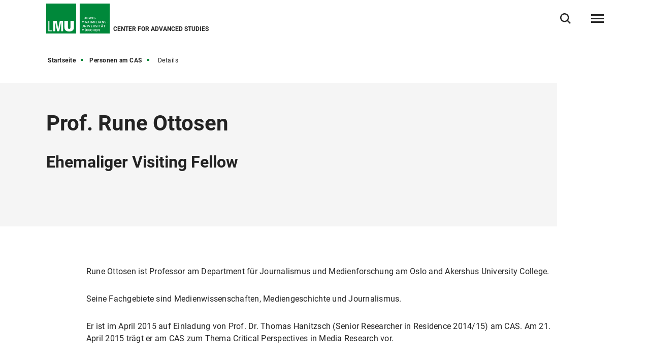

--- FILE ---
content_type: text/html
request_url: https://www.cas.lmu.de/de/personen-am-cas/details/rune-ottosen-e7e41419.html
body_size: 4712
content:
<!DOCTYPE html>
<!--[if lt IE 7]>      <html lang="de" class="no-js lt-ie9 lt-ie8 lt-ie7"> <![endif]-->
<!--[if IE 7]>         <html lang="de" class="no-js lt-ie9 lt-ie8"> <![endif]-->
<!--[if IE 8]>         <html lang="de" class="no-js lt-ie9"> <![endif]-->
<!--[if gt IE 8]><!-->
<html lang="de" class="no-js"> <!--<![endif]-->
	<head>
<meta charset="utf-8"/>
<meta http-equiv="X-UA-Compatible" content="IE=Edge"/>
<meta name="viewport" content="width=device-width"/>
<meta name="language" content="de" />
<meta name="keywords" content="Person, Adresse, Funktion,Ludwig-Maximilians-Universität, Universität, München, Forschung, LMU, forum, advanced studies, studies, Austausch, Wissenschaft, Center" />
<meta name="description" content="Detailierte Informationen zur Person" />
	<meta name="twitter:card" content="summary" />
	<meta name="twitter:site" content="@LMU_Muenchen" />
	<meta property="og:url" content="https://www.cas.lmu.de/de/personen-am-cas/details/rune-ottosen-e7e41419.html" />
	<meta property="og:type" content="website" />
	<meta property="og:title" content="Kontaktseite" />
		<meta property="og:image" content="https://cms-cdn.lmu.de/assets/img/Logo_LMU_og.png" />
		<meta property="og:image:width" content="1200" />
		<meta property="og:image:height" content="567" />
		<meta name="twitter:image" content="https://cms-cdn.lmu.de/assets/img/Logo_LMU_og.png" />
		<meta name="twitter:image:alt" content="Logo Ludwig Maximilians Universität München" />
		<meta property="og:image:alt" content="Logo Ludwig Maximilians Universität München" />
<meta name="Publisher" content="Ludwig-Maximilians-Universität München, Geschwister-Scholl-Platz 1, 80539 München" />
<meta name="Revisit" content="After 2 Days" />
<meta name="robots" content="index,follow">
<title>Details - Center for Advanced Studies - LMU München</title>
<link rel="preload" href="https://cms-cdn.lmu.de/assets/fonts/roboto-v18-latin-300.woff2" as="font" type="font/woff2" crossorigin>
<link rel="preload" href="https://cms-cdn.lmu.de/assets/fonts/roboto-v18-latin-regular.woff2" as="font" type="font/woff2" crossorigin>
<link rel="preload" href="https://cms-cdn.lmu.de/assets/fonts/roboto-v18-latin-italic.woff2" as="font" type="font/woff2" crossorigin>
<link rel="preload" href="https://cms-cdn.lmu.de/assets/fonts/roboto-v18-latin-700.woff2" as="font" type="font/woff2" crossorigin>
<link rel="preload" href="https://cms-cdn.lmu.de/assets/fonts/robotoserif-semibold.woff2" as="font" type="font/woff2" crossorigin>
<link rel="stylesheet" href="https://cms-cdn.lmu.de/assets/css/app.bundle.css"/>
<link rel="stylesheet" href="https://cms-cdn.lmu.de/assets/css/person.bundle.css"/>
<script src="https://cms-cdn.lmu.de/assets/scripts/jquery-3.5.1.min.js"></script>
<!-- Integration aller js-files zur Darstellung von Vue -->
<script src="https://cms-cdn.lmu.de/assets/vuejs/v3_3_4_vue_min.js"></script>
<script src="https://cms-cdn.lmu.de/assets/vuejs/v4_0_2_vuex.min.js"></script>
<script src="https://cms-cdn.lmu.de/assets/vuejs/v4_2_6_es6-promise_auto.min.js"></script>
<script src="https://cms-cdn.lmu.de/assets/vuejs/v0_18_0_axios.min.js"></script>
<link rel="shortcut icon" href="https://cms-cdn.lmu.de/assets/img/favicon.ico" type="image/x-icon">
<link rel="icon" href="https://cms-cdn.lmu.de/assets/img/favicon.ico" type="image/x-icon">	
	</head>
	<body >
        <nav class="c-skiplinks" data-js-module="skiplinks" data-js-item="skip-links">
	<h6 class="skiplinks__headline">Navigation und Service</h6>
	<p class="skiplinks__text"><em>Direkt zu:</em></p>
		<ul class="skiplink__list">
				<li class="skiplink__list-item">
					<a class="skiplink__link" href="#r-main">Inhalt</a>
				</li>
				<li class="skiplink__list-item">
					<a class="skiplink__link" data-js-item="skip-links-nav" href="#stacknav">Hauptnavigation</a>
				</li>
				<li class="skiplink__list-item">
					<a class="skiplink__link"
					   data-js-item="skip-links-search" href="#r-search">Suche</a>
				</li>
		</ul>
</nav> 
		<header id="header" class="c-header" data-js-module="header" data-js-item="header"> <div class="grid__container"> <div class="grid__row"> <div class="header__wrapper"> <a class="header__logo-wrapper" href="https://www.cas.lmu.de/de/"><img class="header__logo" src="https://cms-cdn.lmu.de/assets/img/Logo_LMU.svg" alt="Logo Ludwig Maximilians Universität München"/></a> <div class="header__facilities-title"> <span>Center for Advanced Studies</span> </div> <div class="header__navigation-wrapper"> <nav class="c-main-navigation" data-js-module="main-navigation"> <h2 class="main-navigation__headline">Hauptnavigation</h2> <ul class="main-navigation__list"> <li class="main-navigation__list-item"> <a href="https://www.cas.lmu.de/de/programme/" class="main-navigation__list-link" ><span class="main-navigation__list-link-text" >Programme</span></a> </li> <li class="main-navigation__list-item"> <a href="https://www.cas.lmu.de/de/veranstaltungen/" class="main-navigation__list-link" ><span class="main-navigation__list-link-text" >Veranstaltungen</span></a> </li> <li class="main-navigation__list-item"> <a href="https://www.cas.lmu.de/de/ueber-das-cas/" class="main-navigation__list-link" ><span class="main-navigation__list-link-text" >Über das CAS</span></a> </li> <li class="main-navigation__list-item is-bordered is-language"> <a class="main-navigation__list-link" href=" ../../../en/people-at-cas/details/rune-ottosen-e7e41419.html " title="Zur englischen Sprachversion / Switch to English"> <span class="main-navigation__list-link-text" lang="en">EN</span> <span class="main-navigation__list-link-text-a11y" lang="en">Zur englischen Sprachversion / Switch to English</span> </a> </li> <li class="main-navigation__list-item is-bordered is-search"> <button type="button" class="main-navigation__list-link is-search" data-js-item="toggle-search"> <span class="main-navigation__list-link-text">Suche öffnen/schließen</span> </button> </li> <li id="hamburgermenu" class="main-navigation__list-item is-bordered is-last"> <hamburger-menu-app></hamburger-menu-app> </li> </ul> </nav> </div> </div> </div> </div> </header>
<script>
		var url_json_mainnav = "https://www.cas.lmu.de/site_tech/json-hauptnavigation/standard-json-generierungsseite.json";
		url_json_mainnav = url_json_mainnav + "?nocache=" + (new Date()).getTime();
	function vuenaviload() {LmuStackNavigation.init({config: {menuId: "739425",url: url_json_mainnav,fallbackError: {title: "Die Navigation funktioniert gerade nicht!",text: "Wir arbeiten daran. Bitte nutzen Sie bis dahin die Sitemap zum Navigieren in der Website."},lngVersions: {"settings": {"navigationClasses": "is-language","navigationJsItem": "2"},"content": {"headline": "Sprachversion","linkID": "739425","items": [{"settings": {"itemClasses": ""},"content": {"link": {"settings": {"linkClasses": ""},"content": {"linkHref": "https://www.cas.lmu.de/en/people-at-cas/details/rune-ottosen-e7e41419.html","linkText": "English","linkLang": "en","linkTextA11y": "Zur englischen Sprachversion / Switch to English","linkID": "739425"}}}}]}}}});};
	window.addEventListener("load", vuenaviload);
</script>
<div id="stacknav">
<stack-navigation-app></stack-navigation-app>
</div>
<div id="mobilenav">
<mobile-navigation-app></mobile-navigation-app>
</div>
		<main id="r-main" data-js-item="main">
<nav class="c-breadscroller" data-js-module="scroll-indicator" data-js-options='{&quot;scrollToEnd&quot;:true}'>
		<div class="grid__container" data-nosnippet="true">
			<div class="grid__row">
				<strong class="breadscroller__headline is-aural" id="breadscroller__headline-1">Sie sind in folgender Website - Hierarchie:</strong>
				<div class="breadscroller__content" data-js-item="scroll-indicator" aria-labelledby="breadscroller__headline-1">
					<div class="breadscroller__list-wrapper" data-js-item="scroll-wrapper">
						<ul class="breadscroller__list" data-js-item="scroll-content">
									<li class="breadscroller__list-item"><a href="https://www.cas.lmu.de/de/" title="Startseite" class="breadscroller__item-link">Startseite</a></li>
				<li class="breadscroller__list-item">
					<a href="../" title="Personen am CAS" class="breadscroller__item-link">Personen am CAS</a>
				</li>
				<li class="breadscroller__list-item">
					<strong class="breadscroller__item-active"><span class="is-aural">Sie sind hier:</span>Details</strong>
				</li>
						</ul>
					</div>
				</div>
			</div>
		</div>
	</nav>
<div class="c-header-person--default " data-css="c-header-person" data-js-module="header-person" data-js-options='{}' >
	<div class="grid__container">
		<div class="grid__row">
			<div class="header-person__container ">
				<article class="header-person__wrapper">
					<h1 class="header-person__name"> Prof. Rune Ottosen</h1>
	  					<p class="header-person__job">Ehemaliger Visiting Fellow</p>
					<div class="header-person__detail is-areas-2">
					</div>
					<div class="header-person__media-container">
						<nav class="header-person__btn-area">
						</nav>
					</div>
				</article>
			</div>
		</div>
	</div>
</div>
	<div class="c-rte--default" data-css="c-rte">
		<div class="rte__container">
				<a id="ct-4c8264b3-584a-45f3-a821-25f70c3d8ad8" name="ct-4c8264b3-584a-45f3-a821-25f70c3d8ad8"></a>
	<div class="rte__content" >
				<p></p><p>Rune Ottosen ist Professor am Department für Journalismus und Medienforschung am Oslo and Akershus University College. </p><p>Seine Fachgebiete sind Medienwissenschaften, Mediengeschichte und Journalismus. </p><p>Er ist im April 2015 auf Einladung von Prof. Dr. Thomas Hanitzsch (Senior Researcher in Residence 2014/15) am CAS. Am 21. April 2015 trägt er am CAS zum Thema Critical Perspectives in Media Research vor.</p>
	</div>
		</div>
	</div>
			<div class="c-back-to-top--default" data-css="c-back-to-top" data-js-module="back-to-top">
	<div class="grid__container">
		<div class="grid__row is-collapsed">
			<div class="back-to-top__wrapper">
				<a href="#" class="back-to-top__link" data-js-item="back-to-top-link">
					<span class="back-to-top__link-text">nach oben</span>
				</a>
			</div>
		</div>
	</div>
</div>
		</main>
<footer id="footer" class="c-footer" data-js-item="footer">
	<div class="grid__container">
		<div class="grid__row">
			<div class="footer__wrapper">
				<div class="footer__content-wrapper">
					<nav class="footer__navigation">
						<h6 class="footer__navigation-headline">Weiterführende Links</h6>
						<ul class="footer__navigation-list">
							<li class="footer__navigation-list-item is-home">
								<a class="footer__navigation-list-link" href="https://www.cas.lmu.de/de/"><span class="footer__navigation-list-link-text">Startseite</span></a>
							</li>
							<li class="footer__navigation-list-item is-map">
								<div class="footer__address-teaser">
									<div class="footer__address-teaser-text-section">
										<h3 class="footer__address-teaser-headline">Center for Advanced Studies</h3>
	<a href="https://www.google.com/maps/dir/Hauptgeb%C3%A4ude,+Geschwister-Scholl-Platz+1,+80539+M%C3%BCnchen/LMU+Center+for+Advanced+Studies,+Seestra%C3%9Fe+13,+80802+M%C3%BCnchen/@48.1544531,11.5810539,16z/data=!3m1!4b1!4m13!4m12!1m5!1m1!1s0x479e75eb499982d1:0x1866a2c6eab11bcc!2m2!1d11.5798609!2d48.1509185!1m5!1m1!1s0x479e75b9564ead39:0x81d2c92be607862!2m2!1d11.5903171!2d48.1587905" class="footer__address-teaser-link"   title='Link öffnet in neuem Fenster'   target='_blank' rel='noopener' >Route anzeigen</a>
									</div>
									<div class="footer__address-teaser-image-section">
										<span class="footer__address-teaser-image-pulse"></span>
										<img class="footer__address-teaser-image" src="https://cms-cdn.lmu.de/assets/media/footer/footer-map.png" alt="Planausschnitt LMU-Hauptgebäude" title="Planausschnitt LMU-Hauptgebäude"/>
									</div>
	<a href="https://www.google.com/maps/dir/Hauptgeb%C3%A4ude,+Geschwister-Scholl-Platz+1,+80539+M%C3%BCnchen/LMU+Center+for+Advanced+Studies,+Seestra%C3%9Fe+13,+80802+M%C3%BCnchen/@48.1544531,11.5810539,16z/data=!3m1!4b1!4m13!4m12!1m5!1m1!1s0x479e75eb499982d1:0x1866a2c6eab11bcc!2m2!1d11.5798609!2d48.1509185!1m5!1m1!1s0x479e75b9564ead39:0x81d2c92be607862!2m2!1d11.5903171!2d48.1587905" class="footer__address-teaser-a11y-clickarea" aria-hidden="true" tabindex="-1"  title='Link öffnet in neuem Fenster'   target='_blank' rel='noopener' ></a>
</div>
							</li>
<li class="footer__navigation-list-item is-bluesky">
	<a class="footer__navigation-list-link" href="https://bsky.app/profile/caslmu.bsky.social" target="_blank" rel="noopener" title="Bluesky-Link öffnet in neuem Fenster" ><span class="footer__navigation-list-link-text">Bluesky</span></a>
</li>
<li class="footer__navigation-list-item is-instagram">
	<a class="footer__navigation-list-link" href="https://www.instagram.com/caslmu/" target="_blank" rel="noopener" title="Instagram-Link öffnet in neuem Fenster" ><span class="footer__navigation-list-link-text">Instagram</span></a>
</li>
<li class="footer__navigation-list-item is-linkedin">
	<a class="footer__navigation-list-link" href="https://de.linkedin.com/company/center-for-advanced-studies-cas-lmu" target="_blank" rel="noopener" title="LinkedIn-Link öffnet in neuem Fenster" ><span class="footer__navigation-list-link-text">LinkedIn</span></a>
</li>
<li class="footer__navigation-list-item is-youtube">
	<a class="footer__navigation-list-link" href="https://www.youtube.com/@CAS_LMU" target="_blank" rel="noopener" title="YouTube-Link öffnet in neuem Fenster" ><span class="footer__navigation-list-link-text">YouTube</span></a>
</li></ul>
					</nav>
				</div>
			</div>
			<div class="footer__content">
				<div class="footer__wrapper">
					<div class="footer__content-wrapper" itemscope itemtype="https://schema.org/Organization">
						<h2 class="footer__content-headline" itemprop="name">Center for Advanced Studies<br>Ludwig-Maximilians-Universität München</h2>
						<address class="footer__content-address" itemprop="address" itemscope itemtype="https://schema.org/PostalAddress">
							<span class="footer__content-address-line" itemprop="streetAddress">Seestraße 13</span>
							<span itemprop="postalCode">80802</span> <span itemprop="addressLocality">München</span>
						</address>
						<div class="footer__content-address">
							<dl class="footer__content-address-list">
								<dt class="footer__content-address-list-term">Telefon:</dt>
								<dd class="footer__content-address-list-definition"><a class="footer__content-address-list-definition-link is-telephone" href="tel:+4989218072080" property="telephone"><span class="footer__content-address-list-definition-text" itemprop="telephone">+49 89 2180-72080</span></a></dd>
							</dl>
							<dl class="footer__content-address-list">
								<dt class="footer__content-address-list-term">E-Mail:</dt>
								<dd class="footer__content-address-list-definition"><a class="footer__content-address-list-definition-link is-telephone" href="mailto:info@cas.lmu.de"><span class="footer__content-address-list-definition-text" itemprop="email">info@cas.lmu.de</span></a></dd>
							</dl>
						</div>
								<div class="footer__content-link-wrapper">
	<a href="https://www.lmu.de/raumfinder/" class="footer__content-link"   title='Link öffnet in neuem Fenster'   target='_blank' rel='noopener' >Zum LMU-Raumfinder</a>
</div>
					</div>
				</div>
			</div>
			<div class="footer__wrapper">
				<div class="footer__content-wrapper">
					<nav class="footer__site-navigation">
						<h6 class="footer__site-navigation-headline">Weiterführende Links</h6>
						<ul class="footer__site-navigation-list">
									<li class="footer__site-navigation-list-item">
<a href="https://www.cas.lmu.de/de/footer/datenschutz/" class="footer__site-navigation-list-link"   >Datenschutz</a></li>
									<li class="footer__site-navigation-list-item">
<a href="https://www.cas.lmu.de/de/footer/impressum/" class="footer__site-navigation-list-link"   >Impressum</a></li>
									<li class="footer__site-navigation-list-item">
<a href="https://www.cas.lmu.de/de/footer/barrierefreiheit/" class="footer__site-navigation-list-link"   >Barrierefreiheit</a></li>
									<li class="footer__site-navigation-list-item">
<a href="https://www.cas.lmu.de/de/footer/sitemap/" class="footer__site-navigation-list-link"   >Sitemap</a></li>
									<li class="footer__site-navigation-list-item">
<a href="https://www.cas.lmu.de/de/newsletter/" class="footer__site-navigation-list-link"   >Newsletter</a></li>
							<li class="footer__site-navigation-list-item is-copyright">
								<span class="footer__site-navigation-list-copy">© 2023 LMU München</span>
							</li>
						</ul>
					</nav>
				</div>
			</div>
		</div>
	</div>
</footer>
<div class="c-search-overlay" data-js-module="search-overlay">
	<div class="grid__container">
		<div class="grid__row">
			<div class="search-overlay__wrapper">
				<h3 class="search-overlay__title">Wonach suchen Sie?</h3>				
				<div class="c-search-enter--overlay is-lng-de" data-css="c-search-enter">
					<form class="search-enter__form" action="https://www.cas.lmu.de/de/suche/">
						<div class="search-enter__input-group-wrapper">
							<input name="q" data-js-item="search-enter-field" type="text" placeholder="Suchbegriff eingeben" class="search-enter__input-text" aria-label="Suche"/>
							<div class="search-enter__button-area">
								<button type="submit" title="Suchen" aria-label="Suchen" class="search-enter__button">
								</button>
							</div>
						</div>
						<div class="search-enter__dsgvo-area">
								<p><a href="https://www.cas.lmu.de/de/footer/datenschutz/" class="search-enter__dsgvo-link" target="_blank" rel="noopener">Hinweis zur Datenübermittlung bei der Google-Suche</a></p>
							</div>
					</form>
				</div>
				<button class="search-overlay__close" type="button" data-js-item="search-overlay-close">schließen</button>
			</div>
		</div>
	</div>
</div>
		<script src="https://cms-cdn.lmu.de/assets/scripts/vendors-app.bundle.js"></script>
<script src="https://cms-cdn.lmu.de/assets/scripts/runtime.bundle.js"></script>
<script src="https://cms-cdn.lmu.de/assets/scripts/app.bundle.js"></script>
<script src="https://cms-cdn.lmu.de/assets/scripts/bundle.vue_3.js"></script>
<script src="https://cms-cdn.lmu.de/assets/scripts/person.bundle.js"></script>
<script>
	document.addEventListener('DOMContentLoaded', function(){		
		LmuPersonModule.init();		
	});
</script>
	</body>
</html>
